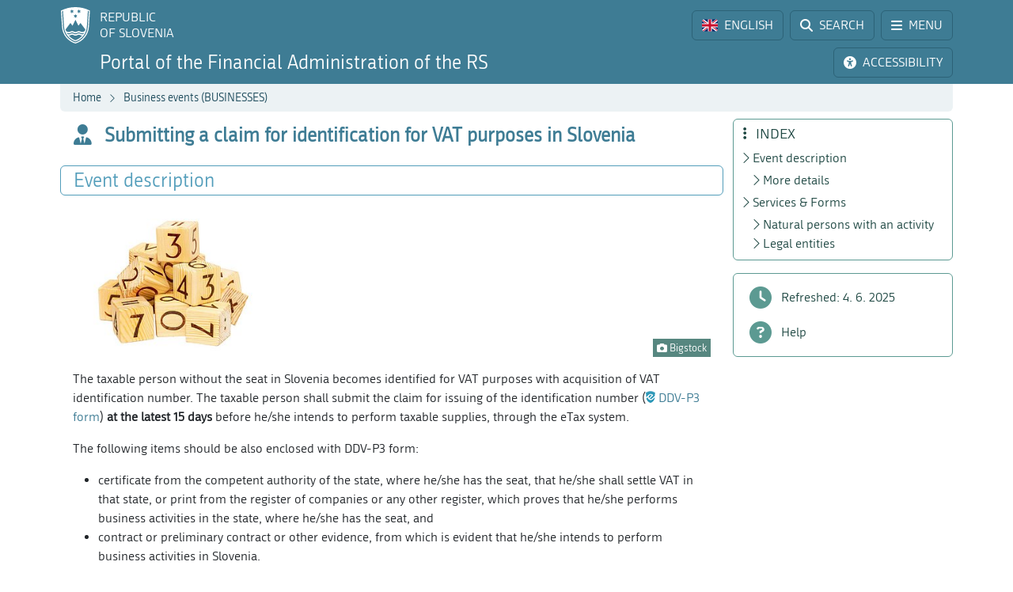

--- FILE ---
content_type: text/html; charset=utf-8
request_url: https://www.fu.gov.si/en/business_events_businesses/submitting_a_claim_for_identification_for_vat_purposes_in_slovenia?type=atom%27a%3D0%3D1d66ef4a5ac96fd2ab1a88a2a7a71b6a%3Dd7afcccb9991598a9edca454e824285ac5281c4001
body_size: 10059
content:
<!DOCTYPE html>
<html lang="en">
<head>
      <base href="https://www.fu.gov.si/">
      <meta http-equiv="X-UA-Compatible" content="IE=edge">
      <meta name="viewport" content="width=device-width, initial-scale=1">
      <meta name="format-detection" content="telephone=no">
      <link rel="icon" type="image/png" href="/favicon-96x96.png" sizes="96x96" />
      <link rel="icon" type="image/svg+xml" href="/favicon.svg" />
      <link rel="shortcut icon" href="/favicon.ico" />
      <link rel="icon" href="/favicon.ico" type="image/x-icon">
      <link rel="apple-touch-icon" sizes="180x180" href="/apple-touch-icon.png" />
      <meta name="apple-mobile-web-app-title" content="FURS" />
      <link rel="manifest" href="/site.webmanifest" />

<meta charset="utf-8">
<!-- 
	ORG. TEND d.o.o. - www.tend.si

	This website is powered by TYPO3 - inspiring people to share!
	TYPO3 is a free open source Content Management Framework initially created by Kasper Skaarhoj and licensed under GNU/GPL.
	TYPO3 is copyright 1998-2026 of Kasper Skaarhoj. Extensions are copyright of their respective owners.
	Information and contribution at https://typo3.org/
-->




<meta name="generator" content="TYPO3 CMS">
<meta name="twitter:card" content="summary">

<link rel="stylesheet" href="https://cdnjs.cloudflare.com/ajax/libs/font-awesome/6.6.0/css/all.min.css" media="all" crossorigin="anonymous">
<link rel="stylesheet" href="https://cdn.jsdelivr.net/npm/bootstrap-icons@1.11.3/font/bootstrap-icons.min.css" media="all" crossorigin="anonymous">

<link rel="stylesheet" href="https://www.fu.gov.si/typo3temp/assets/css/7015c8c4ac5ff815b57530b221005fc6.css?1741684438" media="all">
<link rel="stylesheet" href="https://www.fu.gov.si/typo3conf/ext/ns_feedback/Resources/Public/Css/font-awesome.css?1746686663" media="all">
<link rel="stylesheet" href="https://www.fu.gov.si/typo3conf/ext/ns_feedback/Resources/Public/Css/nsfeedback.css?1746686663" media="all">
<link rel="stylesheet" href="https://www.fu.gov.si/fileadmin/templates/css/styles.css?t=12" media="all">
<link href="/typo3conf/ext/news/Resources/Public/Css/news-basic.css?1746686662" rel="stylesheet" >
<style>
/*<![CDATA[*/
<!-- 
/*globalSettingsCSS*/

        .nsbtn.btn-round-rect {
            background-color:#ECF2F4;
            color: #3E7C94;
            box-shadow: none;
            cursor: pointer;
            font-weight: normal;
            min-width: 105px;
            padding-top: 8px;
            width: auto !important;
            outline: medium none;
            -webkit-transition: all 0.3s ease-in-out;
            transition: all 0.3s ease-in-out;
            border:1px solid #ECF2F4
        }
        .send-msg span {
            color: #1A7C94;
            font-weight: normal;
        }
        
-->
/*]]>*/
</style>


<script src="https://www.fu.gov.si/typo3conf/ext/ns_feedback/Resources/Public/JavaScript/jquery.js?1746686663"></script>

<script src="https://ajax.googleapis.com/ajax/libs/jquery/3.5.1/jquery.min.js"></script>



<title>Submitting a claim for identification for VAT purposes in Slovenia&nbsp;&#124;&nbsp;FINANCIAL ADMINISTRATION OF THE REPUBLIC OF SLOVENIA</title><script>
        (function() {
        var cx = '016429420804153513852:oakcks0vbds';
        var gcse = document.createElement('script');
        gcse.type = 'text/javascript';
        gcse.async = true;
        gcse.src = 'https://cse.google.com/cse.js?cx=' + cx;
        var s = document.getElementsByTagName('script')[0];
        s.parentNode.insertBefore(gcse, s);
        })();
</script>	<style>
			.timer {display: inline-block; line-height: 100%;}
				.timer b {display: inline-block; background: #fff; color: #000; padding: 1px 3px 0px 3px; line-height: 19px; border-radius: 2px; min-width: 24px;}
	
			h2.card-header a:focus {  
				outline: 1px dotted silver;
			}
			*:focus {
				outline: 1px dotted silver;
			}		
		</style>	<script>
		let isFrontpage = false;    
	</script>
	<style>
		.sideCard  {background-color: transparent !important;}
		dd {margin-bottom: 0;}  
	</style>
<link rel="canonical" href="https://www.fu.gov.si/en/business_events_businesses/submitting_a_claim_for_identification_for_vat_purposes_in_slovenia?type=%3D17bb1b332b7d1cb8b0379b900f0a209c%3De85d64bac99adc2d743db236d73a2c33%3D17a40f6ec1e44d47fb09334504de3179%3D55879e2f3eca9931ddb7ad6033a60c56%3D67043eecc4ba7f4407d0e8819464b139c6584c323c5079"/>

<link rel="alternate" hreflang="si-SI" href="https://www.fu.gov.si/poslovni_dogodki_podjetja/identifikacija_za_ddv?type=%3D17bb1b332b7d1cb8b0379b900f0a209c%3De85d64bac99adc2d743db236d73a2c33%3D17a40f6ec1e44d47fb09334504de3179%3D55879e2f3eca9931ddb7ad6033a60c56%3D67043eecc4ba7f4407d0e8819464b139c6584c323c5079"/>
<link rel="alternate" hreflang="en-US" href="https://www.fu.gov.si/en/business_events_businesses/submitting_a_claim_for_identification_for_vat_purposes_in_slovenia?type=%3D17bb1b332b7d1cb8b0379b900f0a209c%3De85d64bac99adc2d743db236d73a2c33%3D17a40f6ec1e44d47fb09334504de3179%3D55879e2f3eca9931ddb7ad6033a60c56%3D67043eecc4ba7f4407d0e8819464b139c6584c323c5079"/>
<link rel="alternate" hreflang="x-default" href="https://www.fu.gov.si/poslovni_dogodki_podjetja/identifikacija_za_ddv?type=%3D17bb1b332b7d1cb8b0379b900f0a209c%3De85d64bac99adc2d743db236d73a2c33%3D17a40f6ec1e44d47fb09334504de3179%3D55879e2f3eca9931ddb7ad6033a60c56%3D67043eecc4ba7f4407d0e8819464b139c6584c323c5079"/>
</head>
<body id="pageBody" class="p645 en default">

		


		
		
		
		
		
		
		
		
		

		
		
		
      
        
        

		
		
		
		
		

		
		
		

	


<a class="sr-only sr-only-focusable bg-white px-2 py-1 position-absolute" href="#mainContent" title="Skip directly to content" style="top: 0; left: 0;">Skip to content</a>

<div class="sticky-top">
	<header class="bg-primary text-white pt-2" id="header">
		<div class="container-lg d-flex justify-content-between align-items-center">
			
			<a href="#" data-bs-target="#logo" data-bs-toggle="modal" class="logoRS lh-sm text-white text-decoration-none" tabindex="0">
				REPUBLIC<br>OF SLOVENIA
			</a>
			
			<div class="ps-2">			
				<a href="#" class="headBtn btn d-inline-flex align-items-center me-1" id="langselectbtn" data-bs-toggle="modal" data-bs-target="#lang" role="link" aria-label="Select language">
					<img src="fileadmin/templates/img/flags_svg/gb.svg" alt="Flag of the United Kingdom" class="img-fluid rounded ico-20 me-0 me-md-2" height="20" width="20" />
					<span class="d-none d-md-inline">ENGLISH</span>
					<span class="d-none d-s-inline d-md-none">
						<span class="ms-2 me-1">|</span>
						<span>EN</span>
					</span>
				</a>
				<a href="/en/search?type=%3D17bb1b332b7d1cb8b0379b900f0a209c%3De85d64bac99adc2d743db236d73a2c33%3D17a40f6ec1e44d47fb09334504de3179%3D55879e2f3eca9931ddb7ad6033a60c56%3D67043eecc4ba7f4407d0e8819464b139c6584c323c5079" class="headBtn btn d-inline-flex align-items-center me-1 me-xxl-0">
					<i class="fas fa-search me-md-2"></i>
					<span class="d-none d-md-inline">SEARCH</span>
				</a>
				
				<a href="#" class="headBtn btn d-inline-flex d-xxl-none align-items-center" data-bs-toggle="offcanvas" data-bs-target="#sideMenu" aria-controls="sideMenu">
					<i class="fa-solid fa-bars me-md-2"></i>
					<span class="d-none d-md-inline">MENU</span>
				</a>
			</div>

		</div>
	</header>
	<div class="subheader bg-primary pb-2 pt-1">
		<div class="container-lg d-flex justify-content-between align-items-center">
			<a class="logoFURS link-white text-decoration-none lh-sm" href="/en/?type=%3D17bb1b332b7d1cb8b0379b900f0a209c%3De85d64bac99adc2d743db236d73a2c33%3D17a40f6ec1e44d47fb09334504de3179%3D55879e2f3eca9931ddb7ad6033a60c56%3D67043eecc4ba7f4407d0e8819464b139c6584c323c5079">
              
                  	<span class="d-block d-xl-none fs-4">Portal FARS</span>
    				<span class="d-none d-xl-block d-xxl-none fs-4">Portal of the Financial Administration of the RS</span>
    				<span class="d-none d-xxl-block fs-4">Portal of the Financial Administration of the Republic of Slovenia</span>
                
			</a>

			<div class="buttons">

				<a href="#" id="nujnoObvestiloBtn" data-bs-target="#urgentNews" data-bs-toggle="modal" class="headBtn d-none btn d-inline-flex align-items-center me-1">
					<i class="fa-solid fa-circle-exclamation me-md-2"></i>
					<span class="d-none d-md-inline">URGENT NOTICE</span>
				</a>
				<a href="#" class="headBtn btn d-inline-flex align-items-center me-1 me-xl-0" data-bs-toggle="modal" data-bs-target="#viMenu" tabindex="0">
					<i class="fas fa-universal-access me-md-2"></i>
					<span class="d-none d-md-inline">ACCESSIBILITY</span>
				</a>
				<a href="#" class="headBtn btn d-xl-none" data-bs-toggle="offcanvas" data-bs-target="#sideFilter" aria-controls="sideFilter">
					<i class="fa-solid fa-ellipsis-vertical me-md-2"></i>
					<span class="d-none d-md-inline">INDEX</span>
				</a>
			</div>

		</div>
	</div>

	<div class="container-lg">
  		<div class="bg-light rounded-bottom py-1 ps-3 d-flex justify-content-between align-items-center" style="min-height: 35px;">
			<div class="breadcrumbs text-primaryDark"><a href="/en/?type=%3D17bb1b332b7d1cb8b0379b900f0a209c%3De85d64bac99adc2d743db236d73a2c33%3D17a40f6ec1e44d47fb09334504de3179%3D55879e2f3eca9931ddb7ad6033a60c56%3D67043eecc4ba7f4407d0e8819464b139c6584c323c5079">Home</a><i class="bi bi-chevron-right fs12 mx-2"></i><a href="/en/businesses?type=%3D17bb1b332b7d1cb8b0379b900f0a209c%3De85d64bac99adc2d743db236d73a2c33%3D17a40f6ec1e44d47fb09334504de3179%3D55879e2f3eca9931ddb7ad6033a60c56%3D67043eecc4ba7f4407d0e8819464b139c6584c323c5079">Business events (BUSINESSES)</a><i class="bi bi-chevron-right fs12 mx-2"></i><span id="breadCrumbsPageTitle">Submitting a claim for identification for VAT purposes in Slovenia</span></div>
			<div id="goToTop" style="display: none;" class="cp">
				<i class="fas fa-arrow-alt-circle-up text-primary me-sm-1 fs18"></i>
				<span class="d-none d-sm-inline">
					Back to top
				</span>
			</div>
		</div>
	</div>
</div>
		


		
		
		
		
		
		
		
		
		
		
		
        
	

	<span id="mainContent" class="sr-only" tabindex="-1"></span>
	

	<div class="container-lg py-2">

		<div class="row">
			<div class="col-3 leftCol d-none d-xxl-block">
				
	


<nav class="row sticky-top sticky-top-offset z-0">
	
	
			
	<div class="col-6 mb-2">
		
				<a class="boxButton" href="/en/?type=%3D17bb1b332b7d1cb8b0379b900f0a209c%3De85d64bac99adc2d743db236d73a2c33%3D17a40f6ec1e44d47fb09334504de3179%3D55879e2f3eca9931ddb7ad6033a60c56%3D67043eecc4ba7f4407d0e8819464b139c6584c323c5079">
					<i class="fa-solid fa-book-open-reader fs28 mb-2"></i>
					<span class="text-wrap">
						NEWS
					</span>
				</a>
			
	</div>
			
			
	<div class="col-6 mb-2">
		
				<a class="boxButton" href="/en/contacts?type=%3D17bb1b332b7d1cb8b0379b900f0a209c%3De85d64bac99adc2d743db236d73a2c33%3D17a40f6ec1e44d47fb09334504de3179%3D55879e2f3eca9931ddb7ad6033a60c56%3D67043eecc4ba7f4407d0e8819464b139c6584c323c5079">
					<i class="fas fa-phone fs28 mb-2"></i>
					<span class="text-wrap">
						CONTACTS
					</span>
				</a>
			
	</div>

			
	<div class="col-6 mb-2">
		
				<a class="boxButton" href="/en/topics?type=%3D17bb1b332b7d1cb8b0379b900f0a209c%3De85d64bac99adc2d743db236d73a2c33%3D17a40f6ec1e44d47fb09334504de3179%3D55879e2f3eca9931ddb7ad6033a60c56%3D67043eecc4ba7f4407d0e8819464b139c6584c323c5079">
					<i class="fas fa-th fs28 mb-2"></i>
					<span class="text-wrap">
						TOPICS
					</span>
				</a>
			
	</div>

			
	<div class="col-6 mb-2">
		
				<a class="boxButton" href="/en/e_services?type=%3D17bb1b332b7d1cb8b0379b900f0a209c%3De85d64bac99adc2d743db236d73a2c33%3D17a40f6ec1e44d47fb09334504de3179%3D55879e2f3eca9931ddb7ad6033a60c56%3D67043eecc4ba7f4407d0e8819464b139c6584c323c5079">
					<i class="fa fa-laptop fs28 mb-2"></i>
					<span class="text-wrap">
						E-SERVICES
					</span>
				</a>
			
	</div>

			
	<div class="col-6 mb-2">
		
				<a class="boxButton" href="/en/individuals?type=%3D17bb1b332b7d1cb8b0379b900f0a209c%3De85d64bac99adc2d743db236d73a2c33%3D17a40f6ec1e44d47fb09334504de3179%3D55879e2f3eca9931ddb7ad6033a60c56%3D67043eecc4ba7f4407d0e8819464b139c6584c323c5079">
					<i class="fas fa-users fs28 mb-2"></i>
					<span class="text-wrap">
						LIFE<br>EVENTS
					</span>
				</a>
			
	</div>

			
	<div class="col-6 mb-2">
		
				<a class="boxButton" href="/en/businesses?type=%3D17bb1b332b7d1cb8b0379b900f0a209c%3De85d64bac99adc2d743db236d73a2c33%3D17a40f6ec1e44d47fb09334504de3179%3D55879e2f3eca9931ddb7ad6033a60c56%3D67043eecc4ba7f4407d0e8819464b139c6584c323c5079">
					<i class="fas fa-user-tie fs28 mb-2"></i>
					<span class="text-wrap">
						BUSINESS<br>EVENTS
					</span>
				</a>
			
	</div>

			<div class="col-12 mt-2">
				<div class="border border-primaryLight rounded mb-3">
					
	
			<a href="https://www.gov.si/en/state-authorities/bodies-within-ministries/financial-administration/about-administration/" class="d-flex align-items-center px-3 py-2 textButton" target="_blank">
				<i class="fas fa-university fs28 text-primaryLight"></i>
				<span class="ms-3 text-primaryDark">About us</span>
				<i class="bi bi-arrow-up-right ms-1"></i>
			</a>
		

				</div>
			</div>
		
	<div class="d-flex justify-content-evenly align-items-center p-2 socials">
	<a href="https://www.facebook.com/FinancnaupravaRS/?ref=br_rs" target="_blank" class="mx-1 link-primaryLight text-decoration-none d-flex align-items-center" role="link" aria-label="Facebook">
		<i class="fab fa-facebook fs26"></i>
	</a>
	<a href="https://www.instagram.com/financnauprava/" target="_blank" class="mx-1 link-primaryLight text-decoration-none d-flex align-items-center" aria-label="Instagram">
		<i class="fa-brands fa-instagram fs26"></i>
	</a>
	<a href="https://twitter.com/FinancnaUPR" target="_blank" class="mx-1 link-primaryLight text-decoration-none d-flex align-items-center" aria-label="Twitter">
		<i class="fa-brands fa-x-twitter fs26"></i>
	</a>
	<a href="https://www.linkedin.com/company/finan%C4%8Dna-uprava-republike-slovenije/" target="_blank" class="mx-1 link-primaryLight text-decoration-none d-flex align-items-center" aria-label="LinkedIn">
		<i class="fa-brands fa-linkedin-in fs26"></i>
	</a>	
	<a href="https://www.tiktok.com/@davki_na_izi"  target="_blank" class="mx-1 link-primaryLight text-decoration-none d-flex align-items-center" aria-label="TikTok">
		<i class="fa-brands fa-tiktok fs26"></i>
	</a>
	<a href="https://www.youtube.com/channel/UCfvUsVoJXYp7yR6LOSqvHTw" target="_blank" class="mx-1 link-primaryLight text-decoration-none d-flex align-items-center" aria-label="Youtube">
		<i class="fab fa-youtube fs26"></i>
	</a>
</div>
</nav>




			</div>
			<div class="col" id="content" tabindex="0">
				<header class="d-flex align-items-center pb-3">
					<div class="titleBtn btn cursor-default btn-lg m-0 text-start text-primary flex-grow-1">
						<h1 class="m-0 fs-4 d-flex align-items-center lh-1"><i class="fas fa-user-tie me-3 text-primary fs26"></i><strong class="text-primary">Submitting a claim for identification for VAT purposes in Slovenia</strong></h1>
					</div>
				</header>

				


	



	
			
			
		
 	
			

		





				


	



	
			
			
		
 			
			
			
		




				
				

				<section id="section-text" data-name="Event description" data-anchor="1">
					<header class="px-3 py-1 d-flex align-items-center border rounded border-primaryLight mb-3">
						<h2 class="fs-4 text-primaryLight me-auto mb-0">Event description</h2>
						<a href="#" class="d-flex text-decoration-none up visually-hidden-focusable"><i class="bi bi-arrow-up fs20"></i></a>
						<a href="#" class="d-flex text-decoration-none down visually-hidden-focusable"><i class="bi bi-arrow-down fs20"></i></a>
						<a href="#" class="d-flex text-decoration-none visually-hidden-focusable" data-bs-toggle="offcanvas" data-bs-target="#sideFilter" aria-controls="sideFilter"><i class="fa-solid fa-ellipsis-vertical fs20 ms-2"></i></a>
					</header>
					<div class="px-3">
				    	
				    		<div class="pb-3 ce-textpic ce-right ce-intext" id="c7161"><div class="ce-gallery columns1" data-ce-columns="1" data-ce-images="1"><div class="ce-row"><div class="ce-column"><figure class="image"><img class="img-fluid image-embed-item test300x225" alt="Symbolic picture." src="https://www.fu.gov.si/fileadmin/_processed_/6/7/csm_PD_identifikacija_za_DDV_7eba5c3af7.jpg" width="300" height="225" /><figcaption class="image-caption"><i class="fas fa-camera"></i> Bigstock
		</figcaption></figure></div></div></div><div class="ce-bodytext"><p>The taxable person without the seat in Slovenia becomes identified for VAT purposes with acquisition of VAT identification number. The taxable person shall submit&nbsp;the claim for issuing of the identification number (<a href="https://edavki.durs.si/EdavkiPortal/OpenPortal/CommonPages/Opdynp/PageD.aspx?category=izdaja_id_za_ddv_tujci_podjetja&amp;lng=en" target="_top" title="Link opens a new window.">DDV-P3 form</a>) <strong>at the latest 15 days</strong> before he/she intends to perform taxable supplies, through the eTax system.</p><p>The following items should be also enclosed with DDV-P3 form:</p><ul><li>certificate from the competent authority of the state, where he/she has the seat, that he/she shall settle VAT in that state, or print from the register of companies or any other register, which proves that he/she performs business activities in the state, where he/she has the seat, and</li><li>contract or preliminary contract or other evidence, from which is evident that he/she intends to perform business activities in Slovenia.</li></ul><p>The tax authority will issue VAT identification number to the taxable person without the seat in Slovenia at the latest till the day when the taxable person performs a taxable supply, which he/she has stated in <a href="https://edavki.durs.si/EdavkiPortal/OpenPortal/CommonPages/Opdynp/PageD.aspx?category=izdaja_id_za_ddv_tujci_podjetja&amp;lng=en" target="_top" title="Link opens a new window.">DDV-P3 form</a>. The taxable person shall start charging VAT and fulfilling other obligations in connection to VAT at the latest on the day when this person starts performing a taxable activity in Slovenia.</p><p>If the taxable person without the seat in Slovenia performs business activities in Slovenia via a branch office, this acts on his/her behalf and for his/her account, and at this he/she shall use the name of the parent company, its seat and his/her name.</p><p>A taxable person is identified for VAT purposes by obtaining a VAT identification number.</p></div></div>
<div class="pb-3 ce-textpic ce-left ce-intext ce-nowrap" id="c7163"><div class="ce-gallery columns1" data-ce-columns="1" data-ce-images="1"><div class="ce-row"><div class="ce-column"><figure class="image"><img class="img-fluid image-embed-item test70x70" src="https://www.fu.gov.si/fileadmin/Internet/Zivljenjski_dogodki/ZPD_ikona_vec_o_tem.png" width="70" height="70" alt="" /></figure></div></div></div><div class="ce-bodytext"><h3 data-menu="1"> 
					More details
				</h3><p><a href="https://www.fu.gov.si/fileadmin/Internet/Davki_in_druge_dajatve/Podrocja/Davek_na_dodano_vrednost/Opis/Identification_and_obligations_of_foreign_tax_payers.doc" title="File D O C">Identification and obligations of foreign tax payers</a></p><p>&nbsp;</p></div></div>

				    	
				    	
				    	
				    	
			    	</div>
				</section>
				<section id="section-7778" data-name="Services &amp; Forms" data-anchor="1"><header class="px-3 py-1 d-flex align-items-center border rounded border-primaryLight mb-3"><h2 class="h3 text-primaryLight me-auto mb-0 fs-4">Services &amp; Forms</h2><a href="#" class="d-flex text-decoration-none up visually-hidden-focusable"><i class="bi bi-arrow-up fs20"></i></a><a href="#" class="d-flex text-decoration-none down visually-hidden-focusable"><i class="bi bi-arrow-down fs20"></i></a><a href="#" class="d-flex text-decoration-none visually-hidden-focusable" data-bs-toggle="offcanvas" data-bs-target="#sideFilter" aria-controls="sideFilter"><i class="fa-solid fa-ellipsis-vertical fs20 ms-2"></i></a></header><div class="px-3 pb-3"><h3>Natural persons with an activity</h3><ul><li><a href="https://edavki.durs.si/EdavkiPortal/OpenPortal/CommonPages/Opdynp/PageD.aspx?category=izdaja_id_stevilke_za_ddv_tujci_fod&amp;lng=en" target="_top" title="Link opens a new window.">Issue of vat identification number – foreign</a></li></ul><h3>Legal entities</h3><ul><li><a href="https://edavki.durs.si/EdavkiPortal/OpenPortal/CommonPages/Opdynp/PageD.aspx?category=izdaja_id_za_ddv_tujci_podjetja&amp;lng=en" target="_top" title="Link opens a new window.">Issue of vat identification number – foreign</a></li></ul></div></section>
<div style="text-align:center;margin-top:8px;"><a href="https://europa.eu/youreurope/index.htm#en" title="Your Europe"><img class="image-embed-item test333x157" src="/fileadmin/Internet/Drugo/Posebna_podrocja/SI-SDG/base_logo_MS_tagline-01.svg" style="max-width:320px;max-height:157px" alt="Your Europe"></a><a href="https://foq.youreurope.europa.eu/info-service-noft?lang=en" title="Help us improve"><img class="image-embed-item test333x157" src="/fileadmin/Internet/Drugo/Posebna_podrocja/SI-SDG/Gumb_Help_us_improve.png" style="width:auto; height:95px;" alt="Help us improve"></a></div>

				

			</div>
			
			<div class="z-0 col-3 rightCol d-none d-xl-block">	
				<div class="sticky-top sticky-top-offset">
					<div class="border border-secondaryLight rounded mb-3 p-2 z-0" id="contentMenu">
						<h2 class="h5 text-secondaryDark mb-1 ps-1"><i class="fa-solid fa-ellipsis-vertical me-2"></i> INDEX</h2>
					</div>
					<div class="border border-secondaryLight rounded py-2 mb-3">	
						<div class="filterLink nohover">
							<i class="fa-solid fa-clock"></i>
							<span class="ms-2">Refreshed:
                                
                                
                                
                                
                                    
                                
                                
    							4. 6. 2025
							</span>
						</div>	
						<a class="filterLink" href="/en/help_for_customers?type=%3D17bb1b332b7d1cb8b0379b900f0a209c%3De85d64bac99adc2d743db236d73a2c33%3D17a40f6ec1e44d47fb09334504de3179%3D55879e2f3eca9931ddb7ad6033a60c56%3D67043eecc4ba7f4407d0e8819464b139c6584c323c5079">
							<i class="fa-solid fa-circle-question"></i>
							<span class="ms-2">Help</span>
						</a>
					</div>
				</div>
			</div>
		</div>

          
                
              
                                  
	</div>

	<div class="offcanvas offcanvas-start" tabindex="-1" id="sideMenu" aria-labelledby="sideMenuLabel">
		<div class="offcanvas-header">
			<h5 class="offcanvas-title text-primaryDark" id="sideMenuLabel">
				<i class="fa-solid fa-bars me-1"></i> MENU
			</h5>
			<button type="button" class="btn-close" data-bs-dismiss="offcanvas" aria-label="Close"></button>
		</div>
		<div class="offcanvas-body pt-0">
			

<nav class="row  z-0">
	
	
			
	<div class="col-6 mb-2">
		
				<a class="boxButton" href="/en/?type=%3D17bb1b332b7d1cb8b0379b900f0a209c%3De85d64bac99adc2d743db236d73a2c33%3D17a40f6ec1e44d47fb09334504de3179%3D55879e2f3eca9931ddb7ad6033a60c56%3D67043eecc4ba7f4407d0e8819464b139c6584c323c5079">
					<i class="fa-solid fa-book-open-reader fs28 mb-2"></i>
					<span class="text-wrap">
						NEWS
					</span>
				</a>
			
	</div>
			
			
	<div class="col-6 mb-2">
		
				<a class="boxButton" href="/en/contacts?type=%3D17bb1b332b7d1cb8b0379b900f0a209c%3De85d64bac99adc2d743db236d73a2c33%3D17a40f6ec1e44d47fb09334504de3179%3D55879e2f3eca9931ddb7ad6033a60c56%3D67043eecc4ba7f4407d0e8819464b139c6584c323c5079">
					<i class="fas fa-phone fs28 mb-2"></i>
					<span class="text-wrap">
						CONTACTS
					</span>
				</a>
			
	</div>

			
	<div class="col-6 mb-2">
		
				<a class="boxButton" href="/en/topics?type=%3D17bb1b332b7d1cb8b0379b900f0a209c%3De85d64bac99adc2d743db236d73a2c33%3D17a40f6ec1e44d47fb09334504de3179%3D55879e2f3eca9931ddb7ad6033a60c56%3D67043eecc4ba7f4407d0e8819464b139c6584c323c5079">
					<i class="fas fa-th fs28 mb-2"></i>
					<span class="text-wrap">
						TOPICS
					</span>
				</a>
			
	</div>

			
	<div class="col-6 mb-2">
		
				<a class="boxButton" href="/en/e_services?type=%3D17bb1b332b7d1cb8b0379b900f0a209c%3De85d64bac99adc2d743db236d73a2c33%3D17a40f6ec1e44d47fb09334504de3179%3D55879e2f3eca9931ddb7ad6033a60c56%3D67043eecc4ba7f4407d0e8819464b139c6584c323c5079">
					<i class="fa fa-laptop fs28 mb-2"></i>
					<span class="text-wrap">
						E-SERVICES
					</span>
				</a>
			
	</div>

			
	<div class="col-6 mb-2">
		
				<a class="boxButton" href="/en/individuals?type=%3D17bb1b332b7d1cb8b0379b900f0a209c%3De85d64bac99adc2d743db236d73a2c33%3D17a40f6ec1e44d47fb09334504de3179%3D55879e2f3eca9931ddb7ad6033a60c56%3D67043eecc4ba7f4407d0e8819464b139c6584c323c5079">
					<i class="fas fa-users fs28 mb-2"></i>
					<span class="text-wrap">
						LIFE<br>EVENTS
					</span>
				</a>
			
	</div>

			
	<div class="col-6 mb-2">
		
				<a class="boxButton" href="/en/businesses?type=%3D17bb1b332b7d1cb8b0379b900f0a209c%3De85d64bac99adc2d743db236d73a2c33%3D17a40f6ec1e44d47fb09334504de3179%3D55879e2f3eca9931ddb7ad6033a60c56%3D67043eecc4ba7f4407d0e8819464b139c6584c323c5079">
					<i class="fas fa-user-tie fs28 mb-2"></i>
					<span class="text-wrap">
						BUSINESS<br>EVENTS
					</span>
				</a>
			
	</div>

			<div class="col-12 mt-2">
				<div class="border border-primaryLight rounded mb-3">
					
	
			<a href="https://www.gov.si/en/state-authorities/bodies-within-ministries/financial-administration/about-administration/" class="d-flex align-items-center px-3 py-2 textButton" target="_blank">
				<i class="fas fa-university fs28 text-primaryLight"></i>
				<span class="ms-3 text-primaryDark">About us</span>
				<i class="bi bi-arrow-up-right ms-1"></i>
			</a>
		

				</div>
			</div>
		
	<div class="d-flex justify-content-evenly align-items-center p-2 socials">
	<a href="https://www.facebook.com/FinancnaupravaRS/?ref=br_rs" target="_blank" class="mx-1 link-primaryLight text-decoration-none d-flex align-items-center" role="link" aria-label="Facebook">
		<i class="fab fa-facebook fs26"></i>
	</a>
	<a href="https://www.instagram.com/financnauprava/" target="_blank" class="mx-1 link-primaryLight text-decoration-none d-flex align-items-center" aria-label="Instagram">
		<i class="fa-brands fa-instagram fs26"></i>
	</a>
	<a href="https://twitter.com/FinancnaUPR" target="_blank" class="mx-1 link-primaryLight text-decoration-none d-flex align-items-center" aria-label="Twitter">
		<i class="fa-brands fa-x-twitter fs26"></i>
	</a>
	<a href="https://www.linkedin.com/company/finan%C4%8Dna-uprava-republike-slovenije/" target="_blank" class="mx-1 link-primaryLight text-decoration-none d-flex align-items-center" aria-label="LinkedIn">
		<i class="fa-brands fa-linkedin-in fs26"></i>
	</a>	
	<a href="https://www.tiktok.com/@davki_na_izi"  target="_blank" class="mx-1 link-primaryLight text-decoration-none d-flex align-items-center" aria-label="TikTok">
		<i class="fa-brands fa-tiktok fs26"></i>
	</a>
	<a href="https://www.youtube.com/channel/UCfvUsVoJXYp7yR6LOSqvHTw" target="_blank" class="mx-1 link-primaryLight text-decoration-none d-flex align-items-center" aria-label="Youtube">
		<i class="fab fa-youtube fs26"></i>
	</a>
</div>
</nav>




		</div>
	</div>

	<div class="offcanvas offcanvas-end" tabindex="-1" id="sideFilter" aria-labelledby="sideFilterLabel">
		<div class="offcanvas-header">
			<h5 class="offcanvas-title text-secondaryDark" id="sideFilterLabel">
				<i class="fa-solid fa-ellipsis-vertical me-2"></i> INDEX
			</h5>
			<button type="button" class="btn-close" data-bs-dismiss="offcanvas" aria-label="Close"></button>
		</div>
		<div class="offcanvas-body pt-0">
			<div id="sideContentMenu" class="border border-secondaryLight rounded px-2 py-1 mb-3"></div>
            <div class="border border-secondaryLight rounded py-2 mb-3">	
                <div class="filterLink nohover">
                    <i class="fa-solid fa-clock"></i>
                    <span class="ms-2">Refreshed:
                        
                        
                        
                        
                            
                        
                        
                        4. 6. 2025
                    </span>
                </div>	
                <a class="filterLink" href="/en/help_for_customers?type=%3D17bb1b332b7d1cb8b0379b900f0a209c%3De85d64bac99adc2d743db236d73a2c33%3D17a40f6ec1e44d47fb09334504de3179%3D55879e2f3eca9931ddb7ad6033a60c56%3D67043eecc4ba7f4407d0e8819464b139c6584c323c5079">
                    <i class="fa-solid fa-circle-question"></i>
                    <span class="ms-2">Help</span>
                </a>
            </div>  
		</div>
	</div>

		
		<footer class="row pb-2 lh-sm main g-0">
	<div class="col-3 d-none d-xxl-block">&nbsp;</div>
	<div class="col text-center">
		<div class="furs-triglav">&nbsp;</div>
		<p class="align-left text-center">© 2014-2025&nbsp;Financial administration of the Republic of Slovenia</p><p>|&nbsp;<a class="internal-link" href="https://www.fu.gov.si/en/colophon" title="Colophon content">Colophon</a> | <a href="#" data-cc="c-settings">Cookies settings</a> |</p>

	</div>
	<div class="col-3 d-none d-xl-block">&nbsp;</div>
</footer>


		
	

<div class="modal fade" id="ajaxModal" tabindex="-1" role="dialog" aria-hidden="true">
	<div class="modal-dialog" role="document">
		<div class="modal-content">
			<div class="modal-header">
				<h5 class="modal-title fsrem13 fw-bold lh-sm text-primary me-3" id="novica">
					<span class="spinner-border text-primary" role="status">
						<span class="sr-only">Se nalaga</span>
					</span>
				</h5>
				<button type="button" class="btn-close" data-bs-dismiss="modal" aria-label="Close"></button>
			</div>
			<div class="modal-body py-0">
				<div class="spinner-border text-primary" role="status">
					<span class="sr-only">Se nalaga</span>
				</div>
			</div>
		</div>
	</div>
</div>

<div class="modal fade" id="relatedNewsModal" tabindex="-1" role="dialog" aria-hidden="true">
	<div class="modal-dialog" role="document">
		<div class="modal-content">
			<div class="modal-header">
				<h5 class="modal-title fsrem13 lh-sm text-primary">Select page to display news:</h5>
				<button type="button" class="btn-close" data-bs-dismiss="modal" aria-label="Close"></button>
			</div>
			<div class="modal-body"></div>
		</div>
	</div>
</div>

		

		
		
		
		
		
		
		
	

<div class="modal fade" id="logo" tabindex="-1" role="dialog" aria-hidden="true">
	<div class="modal-dialog" role="document">
		<div class="modal-content">
			<div class="modal-header">
				<h5 class="modal-title">Go to:</h5>
				<button type="button" class="btn-close" data-bs-dismiss="modal" aria-label="Zapri"></button>
			</div>
			<div class="modal-body goToLinks">
				<a href="https://www.gov.si/" class="btn d-block w-100 btn-primary mb-2" target="_blank" rel="nofollow">
					<strong>Portal GOV.SI</strong>
					<span class="d-block">State portal about organisation and functioning of the state administration</span>
				</a>
				<a href="https://e-uprava.gov.si/" class="btn d-block w-100 btn-primary mb-2" target="_blank" rel="nofollow">
					<strong>Portal eUprava</strong>
					<span class="d-block">State portal for citizens</span>
				</a>
				<a href="http://eugo.gov.si/en/" class="btn d-block w-100 btn-primary" target="_blank" rel="nofollow">
					<strong>Portal SBP - Slovenian Business Point</strong>
					<span class="d-block">State business point for foreign business entities from the EU, EEA Member Countries and the Swiss Confederation</span>
				</a>
			</div>
		</div>
	</div>
</div>

		
		
		
		
	

<div class="modal fade" id="lang" tabindex="-1" role="dialog" aria-hidden="true">
	<div class="modal-dialog" role="document">
		<div class="modal-content">
			<div class="modal-header">
				
						<h5 class="modal-title" aria-label="Select language">Select language:</h5>
						<button type="button" class="btn-close" data-bs-dismiss="modal" aria-label="Select language"></button>
					
			</div>
			<div class="modal-body">
				<div class="row icoStyle-1">
					<div class="col-6">
						<a href="/?type=%3D17bb1b332b7d1cb8b0379b900f0a209c%3De85d64bac99adc2d743db236d73a2c33%3D17a40f6ec1e44d47fb09334504de3179%3D55879e2f3eca9931ddb7ad6033a60c56%3D67043eecc4ba7f4407d0e8819464b139c6584c323c5079" class="btn w-100 btn-primary d-flex flex-column justify-content-center align-items-center">
							<img src="fileadmin/templates/img/flags_svg/si.svg" class="img-fluid ico-32 rounded" alt="Slovenian flag"/>
							<span>SLOVENŠČINA</span>
						</a>
					</div>
					<div class="col-6">
						<a href="/en/?type=%3D17bb1b332b7d1cb8b0379b900f0a209c%3De85d64bac99adc2d743db236d73a2c33%3D17a40f6ec1e44d47fb09334504de3179%3D55879e2f3eca9931ddb7ad6033a60c56%3D67043eecc4ba7f4407d0e8819464b139c6584c323c5079" class="btn w-100 btn-primary d-flex flex-column justify-content-center align-items-center">
						<img src="fileadmin/templates/img/flags_svg/gb.svg" class="img-fluid ico-32 rounded" alt="Flag of the United Kingdom"/>
							<span>ENGLISH</span>
						</a>
					</div>
					<div class="col-6 mt-2">
						<a href="https://e-uprava.gov.si/it/podrocja/davki.html" class="btn w-100 btn-primary d-flex flex-column justify-content-center align-items-center">
						<img src="fileadmin/templates/img/flags_svg/it.svg" class="img-fluid ico-32 rounded" alt="Italian flag"/>
							<span>ITALIANO</span>
						</a>
					</div>
					<div class="col-6 mt-2">
						<a href="https://e-uprava.gov.si/hu/podrocja/davki.html" class="btn w-100 btn-primary d-flex flex-column justify-content-center align-items-center">
						<img src="fileadmin/templates/img/flags_svg/hu.svg" class="img-fluid ico-32 rounded" alt="Hungarian flag"/>
							<span>MAGYAR</span>
						</a>
					</div>
				</div>
			</div>
		</div>
	</div>
</div>

	  
	  
	  
	  
	  
  

<div class="modal fade" id="downloadFile" tabindex="-1" role="dialog" aria-hidden="true">
	<div class="modal-dialog" role="document">
		<div class="modal-content">
			<div class="modal-header">
				<h5 class="modal-title text-primary fw-bold"></h5>
				<button type="button" class="btn-close" data-bs-dismiss="modal" aria-label="Close file download"></button>
			</div>
			<div class="modal-body d-flex flex-column justify-content-center align-items-center">
				<div class="fileName d-flex align-items-center mb-3 align-self-start text-primary fs-5"></div>
				<div class="fileIcon"><i class="far fa-file-archive fa-2xl"></i></div>
				<div class="mt-3">
					<div class="fs-5">File format: <span class="fileFormat"></span></div>
					<div class="fileSizeParent fs-5">File size for download: <span class="fileSize"></span></div>
					<div class="fs-5">Download from server: <span class="fileHost"></span></div>

					<div class="small mt-3">When downloading a file, a timestamp will be added to the file name.</div>
					<a href="#" class="d-flex justify-content-center align-items-center btn btn-primary mt-4 fileDownloadBtn" aria-label="Download file" download><i class="bi bi-file-earmark-arrow-down text-white me-2 fs24"></i>File download</a>
				</div>
			</div>
		</div>
	</div>
</div>
<div class="modal fade" id="urgentNews" tabindex="-1" role="dialog" aria-hidden="true">
	<div class="modal-dialog" role="document">
		<div class="modal-content">
			<div class="modal-header">
			<i class="fa-solid fa-circle-exclamation text-red me-2 fs22"></i>
				
						<h5 class="modal-title fsrem13 fw-bold lh-sm text-red me-3" aria-label="Urgent news">Urgent notice</h5>
						<button type="button" class="btn-close" data-bs-dismiss="modal" aria-label="Close urgent news"></button>
					
			</div>
			<div class="modal-body d-flex flex-column justify-content-center align-items-center">
			


	



	
			
			
		
 	
			<ul class="list-unstyled w-100" data-count="0">
				
			</ul>
		




			</div>
		</div>
	</div>
</div>

		
		
		
		
		
		
		
		
		
        
        
        
        
        
        
        
        
        
        
		
		
        
	

<div class="modal fade" id="viMenu" tabindex="-1" role="dialog" aria-hidden="true">
	<div class="modal-dialog" role="document">
		<div class="modal-content">
			<div class="modal-header">
		        <span class="modal-title fs-5">Accessibility:</span>
				<button type="button" class="btn-close" data-bs-dismiss="modal" aria-label="Zapri meni dostopnost"></button>
			</div>
			<div class="modal-body text-center">

				<div class="row icoStyle-1">
					<div class="col">
						<a class="d-flex btn btn-primaryDark flex-column h-100 text-light text-center p-2 justify-content-around" href="/en/sitemap?type=%3D17bb1b332b7d1cb8b0379b900f0a209c%3De85d64bac99adc2d743db236d73a2c33%3D17a40f6ec1e44d47fb09334504de3179%3D55879e2f3eca9931ddb7ad6033a60c56%3D67043eecc4ba7f4407d0e8819464b139c6584c323c5079">
							<i class="fa fa-sitemap mb-1"></i> <span>SITEMAP</span>
						</a>
					</div>
					
					<div class="col">
						<a class="d-flex btn btn-primaryDark flex-column h-100 text-light text-center p-2 justify-content-around" href="/en/accessibility_statement?type=%3D17bb1b332b7d1cb8b0379b900f0a209c%3De85d64bac99adc2d743db236d73a2c33%3D17a40f6ec1e44d47fb09334504de3179%3D55879e2f3eca9931ddb7ad6033a60c56%3D67043eecc4ba7f4407d0e8819464b139c6584c323c5079">
							<i class="far fa-file-alt mb-1"></i> <span>ACCESSIBILITY STATEMENT</span>
						</a>
					</div>
				</div>
				
				<div class="pt-3 flex-grow-1">
					<strong class="d-block mb-2 h3">Font size</strong>
					<p class="p-0 m-0">Use browser built in function <br />CTRL + / CTRL -</p>
				</div>

				<div class="row">
					<div class="pt-3 flex-grow-1 col-6" id="viColors">
						<strong class="d-block mb-2 h3">Color scheme</strong>
						<span class="btn w-100 btn-secondary m-1" id="vi-c0">Default</span>
			            <span class="btn w-100 btn-primary m-1" id="vi-c10">black on white</span>
			            <span class="btn w-100 btn-primary m-1" id="vi-c2">white on black</span>
			            <span class="btn w-100 btn-primary m-1" id="vi-c1">black on beige</span>  
			            <span class="btn w-100 btn-primary m-1" id="vi-c3">blue on white</span>
			            <span class="btn w-100 btn-primary m-1" id="vi-c4">black on green</span>
			            <span class="btn w-100 btn-primary m-1" id="vi-c5">black on yellow</span>
			            <span class="btn w-100 btn-primary m-1" id="vi-c6">blue on yellow</span>
			            <span class="btn w-100 btn-primary m-1" id="vi-c7">Yellow on blue</span>
			            <span class="btn w-100 btn-primary m-1" id="vi-c8">turquoise on black</span>
			            <span class="btn w-100 btn-primary m-1" id="vi-c9">black on purple</span>
					</div>
					<div class="pt-3 flex-grow-1 col-6" id="viFontType">
						<strong class="d-block mb-2 h3">Typography</strong>
				        <span class="btn w-100 btn-secondary m-1" id="ftd">Default</span>
				        <span class="btn w-100 btn-primary m-1" id="ft1">Arial</span>
				        <span class="btn w-100 btn-primary m-1" id="ft1b">Arial bold</span>
				        <span class="btn w-100 btn-primary m-1" id="ft2">Verdana</span>
				        <span class="btn w-100 btn-primary m-1" id="ft2b">Verdana bold</span>
				        <span class="btn w-100 btn-primary m-1" id="ft3">Open dyslexic</span>
				        <span class="btn w-100 btn-primary m-1" id="ft4">Open dyslexic alta</span>
				        <span class="btn w-100 btn-primary m-1" id="ft5">Century Gothic / Didact Gothic</span>
					</div>
				</div>


			</div>
		</div>
	</div>
</div>

		
		
		
	

<div class="modal fade" id="importantDates" tabindex="-1" role="dialog" aria-hidden="true">
	<div class="modal-dialog" role="document">
		<div class="modal-content">
			<div class="modal-header">
				<h5 class="modal-title" aria-label="Izbira jezika">Pomembni datumi:</h5>
				<button type="button" class="close" data-dismiss="modal" aria-label="Zapri meni dostopnost">
					<span aria-hidden="true">&times;</span>
				</button>
			</div>
			<div class="modal-body text-center">
				<div class="row mt-2">
					<div class="col-6">
						<a class="btn btn-block btn-primary mb-1" href="/en/individuals?show=importantDates&amp;type=%3D17bb1b332b7d1cb8b0379b900f0a209c%3De85d64bac99adc2d743db236d73a2c33%3D17a40f6ec1e44d47fb09334504de3179%3D55879e2f3eca9931ddb7ad6033a60c56%3D67043eecc4ba7f4407d0e8819464b139c6584c323c5079&amp;cHash=2b715fbbf73350207f171ba3f39ee155">
							<i class="fas fa-users mb-2 size2 d-block"></i>
							INDIVIDUALS
						</a>
					</div>
					<div class="col-6">
						<a class="btn btn-block btn-primary mb-1" href="/en/businesses?show=importantDates&amp;type=%3D17bb1b332b7d1cb8b0379b900f0a209c%3De85d64bac99adc2d743db236d73a2c33%3D17a40f6ec1e44d47fb09334504de3179%3D55879e2f3eca9931ddb7ad6033a60c56%3D67043eecc4ba7f4407d0e8819464b139c6584c323c5079&amp;cHash=c55026628f28f905120b87d7361cb164">
							<i class="fas fa-user-tie mb-2 size2 d-block"></i>
							BUSINESSES
						</a>
					</div>
				</div>
			</div>
		</div>
	</div>
</div>
<div class="modal fade" id="submitError" tabindex="-1" aria-labelledby="submitErrorLabel" aria-hidden="true">
    <div class="modal-dialog">
        <div class="modal-content">
            <div class="modal-header">
                <h1 class="modal-title fs-5" id="submitErrorLabel">Prijava napake</h1>
                <button type="button" class="btn-close" data-bs-dismiss="modal" aria-label="Close"></button>
            </div>
            <div class="modal-body">
                <form>
                    <div class="mb-3">
                        <label for="url" class="col-form-label">Stran:</label>
                        <input type="text" class="form-control" id="url" value="https://fu.gov.si/" readonly>
                    </div>
                    <div class="mb-3">
                        <label for="errorText" class="col-form-label">Opis težave:</label>
                        <textarea class="form-control" id="errorText"></textarea>
                    </div>
                </form>
            </div>
            <div class="modal-footer">
                <button type="button" class="btn btn-red" data-bs-dismiss="modal">Prekliči</button>
                <button type="button" class="btn btn-primary">Oddaj prijavo</button>
            </div>
        </div>
    </div>
</div>
	




	<div class="tx-ns-feedback">
		


<div class="modal ns-alert-wrap" tabindex="-1">
  <div class="modal-dialog modal-dialog-centered">
    <div class="modal-content">
      <div class="modal-header">
        <h5 class="modal-title">
			
					Sent.
				
		</h5>
        <button type="button" class="btn-close ns-alert-btn-close" data-bs-dismiss="modal" aria-label="Close"></button>
      </div>
      <div class="modal-body">
		
				<span data-type="1">Thank you for the information.</span>
				<span data-type="2">Thank you for the information.</span>
				<span data-type="3">Thank you for your suggestion.</span>
				<span data-type="4">Thank you for reporting the error.</span>
			
      </div>
    </div>
  </div>
</div>


		<div class="container-fluid send-msg" id="ns-c645">
			
	<div class="row">
		<div class="col-3 d-none d-xxl-block">&nbsp;</div>
		<div class="col">
			<div class="qckform d-flex flex-column">
				<input class="animationEffect" type="hidden" name="" value="slide" />
				<span class="text-primaryDark">
					
							Did you find the information?
						
				</span>
				<div class="d-flex flex-column">
					<div class="d-flex justify-content-between align-items-center mt-2">
						<input class="feedbacktype" type="hidden" name="" value="3" />
						
							
								<a buttonfor="1" qkbtn="yes" cid="645" newsid="" class="btn quick-submit me-3" href="/en/business_events_businesses/submitting_a_claim_for_identification_for_vat_purposes_in_slovenia.json?tx_nsfeedback_feedback%5Baction%5D=quickFeedback&amp;tx_nsfeedback_feedback%5Bcontroller%5D=Feedback&amp;cHash=e8b2f1a578831d8ac3f0edac4cf04c60">
									Yes
								</a>
							
							
							
							
						
							
							
								<a buttonfor="2" qkbtn="no" cid="645" newsid="" class="btn quick-submit me-3" href="/en/business_events_businesses/submitting_a_claim_for_identification_for_vat_purposes_in_slovenia.json?tx_nsfeedback_feedback%5Baction%5D=quickFeedback&amp;tx_nsfeedback_feedback%5Bcontroller%5D=Feedback&amp;cHash=e8b2f1a578831d8ac3f0edac4cf04c60">
									No
								</a>
							
							
							
						
							
							
							
								<a data-buttonfor="3" data-cid="645" data-newsid="" data-qkbtn="yesbut" data-boxid="commentyesbox-645" href="javascript:;" class="btn commentboxbtn me-3" data-boxtext="Describe a suggestion for improving the website.">
								Suggestion
								</a>
							
							
						
							
							
							
							
								<a data-buttonfor="4" data-qkbtn="nobut" data-cid="645" data-newsid="" data-boxid="commentnobox-645" href="javascript:;" class="btn commentboxbtn" data-boxtext="Describe the error you noticed on the website.">
								Error
								</a>
							
						
					</div>
					<div class="commenttxt" style="display: none;">
						<textarea class="commentbox form-control border-primaryLight my-2" name=""></textarea>
						<div class='validation' style='color:red;display: none;'>
							Enter text.
						</div>
						<a class="btn feedbackendbtn comment-submit-btn quick-submit" href="/en/business_events_businesses/submitting_a_claim_for_identification_for_vat_purposes_in_slovenia.json?tx_nsfeedback_feedback%5Baction%5D=quickFeedback&amp;tx_nsfeedback_feedback%5Bcontroller%5D=Feedback&amp;cHash=e8b2f1a578831d8ac3f0edac4cf04c60">
							Send
						</a>
						<a class="btn feedbackendbtn comment-cancel-btn ms-2" href="/en/business_events_businesses/submitting_a_claim_for_identification_for_vat_purposes_in_slovenia.json?tx_nsfeedback_feedback%5Baction%5D=quickFeedback&amp;tx_nsfeedback_feedback%5Bcontroller%5D=Feedback&amp;cHash=e8b2f1a578831d8ac3f0edac4cf04c60">
							Cancel
						</a>
					</div>
				</div>
			</div>
		</div>
		<div class="col-3 d-none d-xl-block">&nbsp;</div>
	</div>

		</div>
	




	</div>


<script src="https://www.fu.gov.si/typo3conf/ext/ns_feedback/Resources/Public/JavaScript/nsfeedback.js?1746686663"></script>
<script src="https://cdn.jsdelivr.net/npm/bootstrap@5.3.3/dist/js/bootstrap.bundle.min.js" integrity="sha384-YvpcrYf0tY3lHB60NNkmXc5s9fDVZLESaAA55NDzOxhy9GkcIdslK1eN7N6jIeHz" crossorigin="anonymous"></script>
<script src="https://www.fu.gov.si/fileadmin/templates/js/scripts/functions.js?t=32"></script>
<script src="https://www.fu.gov.si/fileadmin/templates/js/scripts.js?t=38"></script>
<script src="https://www.fu.gov.si/fileadmin/templates/js/vendor/js.cookie.js?t=30"></script>
<script src="https://www.fu.gov.si/fileadmin/templates/js/vendor/fancybox.js?t=30"></script>
<script src="https://www.fu.gov.si/fileadmin/templates/js/vendor/purify.js?t=30"></script>
<script src="https://www.fu.gov.si/fileadmin/templates/js/scripts/accordion.js?t=30"></script>
<script src="https://www.fu.gov.si/fileadmin/templates/js/scripts/important_dates.js?t=34"></script>
<script src="https://www.fu.gov.si/fileadmin/templates/js/scripts/news.js?t=36"></script>
<script src="https://www.fu.gov.si/fileadmin/templates/js/scripts/cookies.js?t=30"></script>
<script src="https://www.fu.gov.si/fileadmin/templates/js/scripts/go_to_top.js?t=30"></script>
<script src="https://www.fu.gov.si/fileadmin/templates/js/scripts/breadcrumbs.js?t=30"></script>
<script src="https://www.fu.gov.si/fileadmin/templates/js/scripts/triggers.js?t=30"></script>
<script src="https://www.fu.gov.si/fileadmin/templates/js/scripts/ml_links.js?t=31"></script>
<script src="https://www.fu.gov.si/fileadmin/templates/js/scripts/filter_column.js?t=30"></script>


	<script>
		function isIE() {
				ua = navigator.userAgent;
				var is_ie = ua.indexOf("MSIE ") > -1 || ua.indexOf("Trident/") > -1;
				return is_ie;
		}
		if(isIE()){
			if(!Cookies.get('ienotify'))  {
					alert('Vaš brskalnik MS Internet Explorer ne bo pravilno prikazal spletnih vsebin. Za pravilen prikaz uporabite novejši brskalnik!');
					Cookies.set('ienotify', 'true', { expires: 1 });
			}
	}
	</script>        <script type="text/javascript"> 
          var _paq = window._paq = window._paq || [];

          _paq.push(['trackPageView']);
          _paq.push(['enableLinkTracking']);
          (function() {
            var u="//furs-analitika.sigov.si/analitika/";
            _paq.push(['setTrackerUrl', u+'matomo.php']);
            _paq.push(['setSiteId', '3']);
            var d=document, g=d.createElement('script'), s=d.getElementsByTagName('script')[0];
            g.async=true; g.src=u+'matomo.js'; s.parentNode.insertBefore(g,s);
          })();
        </script> 

</body>
</html>